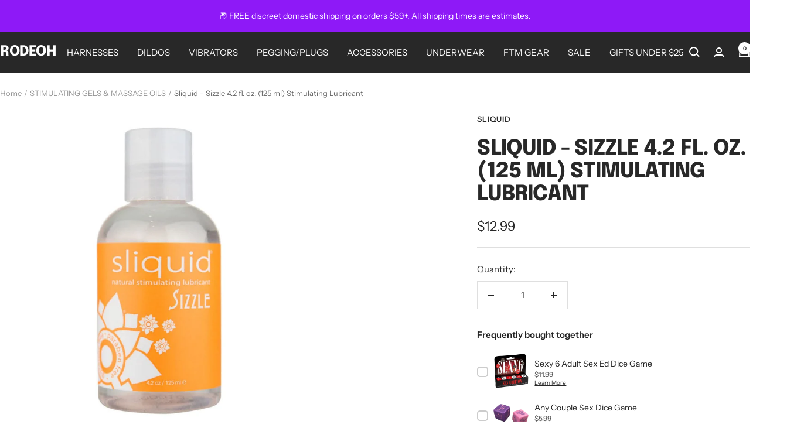

--- FILE ---
content_type: text/css
request_url: https://rodeoh.com/cdn/shop/t/182/assets/boost-sd-custom.css?v=1768980546597
body_size: -454
content:
/*# sourceMappingURL=/cdn/shop/t/182/assets/boost-sd-custom.css.map?v=1768980546597 */


--- FILE ---
content_type: text/plain; charset=utf-8
request_url: https://d-ipv6.mmapiws.com/ant_squire
body_size: 152
content:
rodeoh.com;019bdf75-1141-7338-b9f6-591b1429e7e2:4e405b67a2e49719ba6f0103e4cb11d976f07737

--- FILE ---
content_type: text/javascript; charset=utf-8
request_url: https://rodeoh.com/products/sliquid-sizzle-4-2-fl-oz-125-ml.js
body_size: 649
content:
{"id":4345584681014,"title":"Sliquid - Sizzle 4.2 fl. oz. (125 ml) Stimulating Lubricant","handle":"sliquid-sizzle-4-2-fl-oz-125-ml","description":"\u003cp\u003e \u003c\/p\u003e\n\u003cp\u003e\u003cstrong\u003e\u003c\/strong\u003e\u003cstrong\u003eSliquid Naturals Sizzle\u003c\/strong\u003e\u003cspan\u003e \u003c\/span\u003eis a stimulating water based personal lubricant. \u003cstrong\u003eNaturals Sizzle\u003c\/strong\u003e is made especially for those who are looking for a little extra sensation from a personal lubricant.\u003c\/p\u003e\n\u003cp\u003eFormulated with food grade menthol, \u003cstrong\u003eSizzle\u003c\/strong\u003e has the effect of being both warming and cooling at the same time, while maintaining its glycerin and paraben free female friendly status. \u003cstrong\u003eSizzle\u003c\/strong\u003e goes on cool, and warms with friction. \u003c\/p\u003e\n\u003cp\u003e \u003c\/p\u003e\n\u003cul\u003e\n\u003cli\u003e\u003cspan\u003eCools on contact, warms with friction\u003c\/span\u003e\u003c\/li\u003e\n\u003cli\u003e100% Vegan Lube\u003c\/li\u003e\n\u003cli\u003epH Balanced\u003c\/li\u003e\n\u003cli\u003eWater based and water soluble\u003c\/li\u003e\n\u003cli\u003eGlycerin free and paraben free\u003c\/li\u003e\n\u003cli\u003eHypoallergenic and non-toxic\u003c\/li\u003e\n\u003cli\u003eNon-staining, unflavored and unscented\u003c\/li\u003e\n\u003cli\u003eUniquely blended to enhance your body's own natural lubrication\u003c\/li\u003e\n\u003c\/ul\u003e\n\u003cp\u003e\u003cbr\u003e\u003cstrong\u003eIngredients\u003c\/strong\u003e: Purified Water, Plant Cellulose (from Cotton), Cyamopsis (Guar Conditioners), Food Grade Menthol, Potassium Sorbate, Citric Acid\u003c\/p\u003e","published_at":"2021-05-26T16:20:51-07:00","created_at":"2019-11-13T19:15:08-08:00","vendor":"Sliquid","type":"Lubricant","tags":["Lube","Lubricant","Sizzle Lubricant","Sliquid","Stimulating"],"price":1299,"price_min":1299,"price_max":1299,"available":true,"price_varies":false,"compare_at_price":null,"compare_at_price_min":0,"compare_at_price_max":0,"compare_at_price_varies":false,"variants":[{"id":31201886076982,"title":"Default Title","option1":"Default Title","option2":null,"option3":null,"sku":"S-SIZZLE-4.2","requires_shipping":true,"taxable":true,"featured_image":null,"available":true,"name":"Sliquid - Sizzle 4.2 fl. oz. (125 ml) Stimulating Lubricant","public_title":null,"options":["Default Title"],"price":1299,"weight":113,"compare_at_price":null,"inventory_management":"shopify","barcode":"894147000081","requires_selling_plan":false,"selling_plan_allocations":[]}],"images":["\/\/cdn.shopify.com\/s\/files\/1\/2514\/2484\/products\/sliquid-sizzle-42-fl-oz-125-ml-stimulating-lubricant-599394.jpg?v=1696887309"],"featured_image":"\/\/cdn.shopify.com\/s\/files\/1\/2514\/2484\/products\/sliquid-sizzle-42-fl-oz-125-ml-stimulating-lubricant-599394.jpg?v=1696887309","options":[{"name":"Title","position":1,"values":["Default Title"]}],"url":"\/products\/sliquid-sizzle-4-2-fl-oz-125-ml","media":[{"alt":"Sliquid - Sizzle 4.2 fl. oz. (125 ml) Stimulating Lubricant - RodeoH","id":52729230491876,"position":1,"preview_image":{"aspect_ratio":1.0,"height":1000,"width":1000,"src":"https:\/\/cdn.shopify.com\/s\/files\/1\/2514\/2484\/products\/sliquid-sizzle-42-fl-oz-125-ml-stimulating-lubricant-599394.jpg?v=1696887309"},"aspect_ratio":1.0,"height":1000,"media_type":"image","src":"https:\/\/cdn.shopify.com\/s\/files\/1\/2514\/2484\/products\/sliquid-sizzle-42-fl-oz-125-ml-stimulating-lubricant-599394.jpg?v=1696887309","width":1000}],"requires_selling_plan":false,"selling_plan_groups":[]}

--- FILE ---
content_type: text/plain; charset=utf-8
request_url: https://d-ipv6.mmapiws.com/ant_squire
body_size: -223
content:
rodeoh.com;019bdf75-1141-7338-b9f6-591b1429e7e2:4e405b67a2e49719ba6f0103e4cb11d976f07737

--- FILE ---
content_type: text/javascript; charset=utf-8
request_url: https://rodeoh.com/collections/massage-oils-stimulants/products/sliquid-sizzle-4-2-fl-oz-125-ml.js
body_size: 646
content:
{"id":4345584681014,"title":"Sliquid - Sizzle 4.2 fl. oz. (125 ml) Stimulating Lubricant","handle":"sliquid-sizzle-4-2-fl-oz-125-ml","description":"\u003cp\u003e \u003c\/p\u003e\n\u003cp\u003e\u003cstrong\u003e\u003c\/strong\u003e\u003cstrong\u003eSliquid Naturals Sizzle\u003c\/strong\u003e\u003cspan\u003e \u003c\/span\u003eis a stimulating water based personal lubricant. \u003cstrong\u003eNaturals Sizzle\u003c\/strong\u003e is made especially for those who are looking for a little extra sensation from a personal lubricant.\u003c\/p\u003e\n\u003cp\u003eFormulated with food grade menthol, \u003cstrong\u003eSizzle\u003c\/strong\u003e has the effect of being both warming and cooling at the same time, while maintaining its glycerin and paraben free female friendly status. \u003cstrong\u003eSizzle\u003c\/strong\u003e goes on cool, and warms with friction. \u003c\/p\u003e\n\u003cp\u003e \u003c\/p\u003e\n\u003cul\u003e\n\u003cli\u003e\u003cspan\u003eCools on contact, warms with friction\u003c\/span\u003e\u003c\/li\u003e\n\u003cli\u003e100% Vegan Lube\u003c\/li\u003e\n\u003cli\u003epH Balanced\u003c\/li\u003e\n\u003cli\u003eWater based and water soluble\u003c\/li\u003e\n\u003cli\u003eGlycerin free and paraben free\u003c\/li\u003e\n\u003cli\u003eHypoallergenic and non-toxic\u003c\/li\u003e\n\u003cli\u003eNon-staining, unflavored and unscented\u003c\/li\u003e\n\u003cli\u003eUniquely blended to enhance your body's own natural lubrication\u003c\/li\u003e\n\u003c\/ul\u003e\n\u003cp\u003e\u003cbr\u003e\u003cstrong\u003eIngredients\u003c\/strong\u003e: Purified Water, Plant Cellulose (from Cotton), Cyamopsis (Guar Conditioners), Food Grade Menthol, Potassium Sorbate, Citric Acid\u003c\/p\u003e","published_at":"2021-05-26T16:20:51-07:00","created_at":"2019-11-13T19:15:08-08:00","vendor":"Sliquid","type":"Lubricant","tags":["Lube","Lubricant","Sizzle Lubricant","Sliquid","Stimulating"],"price":1299,"price_min":1299,"price_max":1299,"available":true,"price_varies":false,"compare_at_price":null,"compare_at_price_min":0,"compare_at_price_max":0,"compare_at_price_varies":false,"variants":[{"id":31201886076982,"title":"Default Title","option1":"Default Title","option2":null,"option3":null,"sku":"S-SIZZLE-4.2","requires_shipping":true,"taxable":true,"featured_image":null,"available":true,"name":"Sliquid - Sizzle 4.2 fl. oz. (125 ml) Stimulating Lubricant","public_title":null,"options":["Default Title"],"price":1299,"weight":113,"compare_at_price":null,"inventory_management":"shopify","barcode":"894147000081","requires_selling_plan":false,"selling_plan_allocations":[]}],"images":["\/\/cdn.shopify.com\/s\/files\/1\/2514\/2484\/products\/sliquid-sizzle-42-fl-oz-125-ml-stimulating-lubricant-599394.jpg?v=1696887309"],"featured_image":"\/\/cdn.shopify.com\/s\/files\/1\/2514\/2484\/products\/sliquid-sizzle-42-fl-oz-125-ml-stimulating-lubricant-599394.jpg?v=1696887309","options":[{"name":"Title","position":1,"values":["Default Title"]}],"url":"\/products\/sliquid-sizzle-4-2-fl-oz-125-ml","media":[{"alt":"Sliquid - Sizzle 4.2 fl. oz. (125 ml) Stimulating Lubricant - RodeoH","id":52729230491876,"position":1,"preview_image":{"aspect_ratio":1.0,"height":1000,"width":1000,"src":"https:\/\/cdn.shopify.com\/s\/files\/1\/2514\/2484\/products\/sliquid-sizzle-42-fl-oz-125-ml-stimulating-lubricant-599394.jpg?v=1696887309"},"aspect_ratio":1.0,"height":1000,"media_type":"image","src":"https:\/\/cdn.shopify.com\/s\/files\/1\/2514\/2484\/products\/sliquid-sizzle-42-fl-oz-125-ml-stimulating-lubricant-599394.jpg?v=1696887309","width":1000}],"requires_selling_plan":false,"selling_plan_groups":[]}

--- FILE ---
content_type: text/javascript
request_url: https://rodeoh.com/cdn/shop/t/182/assets/boost-sd-custom.js?v=1768980546597
body_size: -459
content:
//# sourceMappingURL=/cdn/shop/t/182/assets/boost-sd-custom.js.map?v=1768980546597
